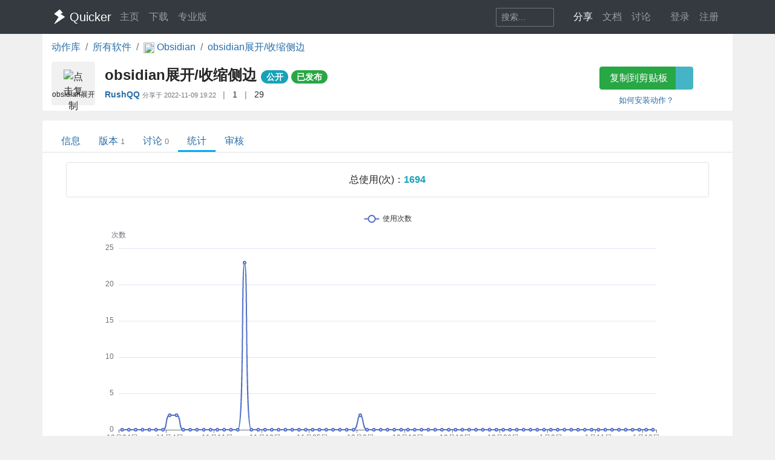

--- FILE ---
content_type: text/html; charset=utf-8
request_url: https://getquicker.net/Share/Actions/Stat?code=6c2f3874-843f-4195-061b-08dac1ea0184
body_size: 8715
content:
<!DOCTYPE html>
<html lang="zh-CN" style="height: 100%">
<head>
    <meta charset="utf-8" />
    <meta name="viewport" content="width=device-width, initial-scale=1.0" />
    <title>obsidian展开/收缩侧边 - by RushQQ - 统计数据 - Quicker</title>
    <script>
        // 防止主题切换闪烁，在页面加载前立即应用主题
        (function() {
            var theme = localStorage.getItem('quicker-theme') || 'auto';
            var effectiveTheme = theme;
            if (theme === 'auto') {
                effectiveTheme = window.matchMedia && window.matchMedia('(prefers-color-scheme: dark)').matches ? 'dark' : 'light';
            }
            document.documentElement.setAttribute('data-theme', effectiveTheme);
            
            // 如果是暗色模式，添加一个样式标签来处理常见的内联样式
            if (effectiveTheme === 'dark') {
                var style = document.createElement('style');
                style.id = 'dark-mode-inline-fix';
                style.textContent = '[style*="background-color: #E0E0E0"],[style*="background-color:#E0E0E0"],[style*="background-color: #e0e0e0"],[style*="background-color:#e0e0e0"]{background-color:#16213e!important}[style*="background-color: #F0F0F0"],[style*="background-color:#F0F0F0"],[style*="background-color: #f0f0f0"],[style*="background-color:#f0f0f0"]{background-color:#0f3460!important}[style*="background-color: white"],[style*="background-color:#fff"],[style*="background-color: #fff"],[style*="background-color:#FFF"],[style*="background-color: #FFF"],[style*="background-color:#ffffff"],[style*="background-color: #ffffff"],[style*="background-color: #FFFFFF"],[style*="background-color:#FFFFFF"]{background-color:#1f1f3d!important}';
                document.head.appendChild(style);
            }
        })();
    </script>
    <!-- Meta -->
<meta http-equiv="X-UA-Compatible" content="IE=edge">
<meta name="description" content="Quicker，Windows效率工具。快速触发 + 自动化。">
<meta name="keywords" content="Windows效率工具,快捷面板,界面操作自动化,模拟按键,Quicker,鼠标手势,轮盘菜单，组合动作,热盒菜单,饼菜单,软件,轻量RPA工具" />


<link rel="stylesheet" href="https://libs.getquicker.cn/npm/bootstrap@4.6.0/dist/css/bootstrap.min.css" >
<link rel="stylesheet" href="https://libs.getquicker.cn/npm/animate.css@3.7.2/animate.min.css" >
<link rel="stylesheet" href="https://files.getquicker.net/_sitefiles/www/libs/fontawesome/5.13.0/css/all.min.css" />
<link rel="stylesheet" href="https://libs.getquicker.cn/npm/summernote@0.8.20/dist/summernote-bs4.min.css">
<link rel="stylesheet" href="https://libs.getquicker.cn/npm/lity@2.4.1/dist/lity.min.css">
<link rel="stylesheet" href="https://libs.getquicker.cn/npm/tocbot@4.27.19/dist/tocbot.css">





<link id="theme-style" rel="stylesheet" href="/assets/css/theme-4.css">
<link id="stylesheet" rel="stylesheet" href="/assets/css/site.css?v=3Ffi3b2tP0hCB7P19kKEfWOMHt1j3zJzrFXQnd5A-Rw">
    
    
    <script src="https://libs.getquicker.cn/npm/echarts@5.3.2/dist/echarts.min.js"></script>

    <style>
        body {
            background-color: var(--bg-tertiary);
        }
    </style>
    



    
        <script>
            var _hmt = _hmt || [];
            (function () {
                var hm = document.createElement("script");
                hm.src = "https://hm.baidu.com/hm.js?7bab827f502b0ce36fc1dce2b3656412";
                var s = document.getElementsByTagName("script")[0];
                s.parentNode.insertBefore(hm, s);
            })();
        </script>
    
    <link rel="apple-touch-icon" href="/quicker_square.png" />
    <link rel="shortcut icon" href="/favicon.ico" type="image/x-icon">
    <link rel="icon" type="image/png" href="/quicker_round.png">
</head>
<body class="" style="height: 100%;">


    <nav class="navbar fixed-top  navbar-expand-lg navbar-dark bg-dark ">
        <div class="container">
            <button class="navbar-toggler" type="button" data-toggle="collapse" data-target="#navbar-collapse" aria-controls="navbar-collapse" aria-expanded="false" aria-label="Toggle navigation">
                <span class="navbar-toggler-icon"></span>
            </button>

            <a class="navbar-brand align-middle d-flex align-items-center" href="/">
                <img id="logo-image" class="logo-image align-middle" src="/quicker_white.svg" alt="Logo" style="max-height: 26px">
                <span class="pl-1 mr-3">Quicker</span>
            </a>

            <div class="navbar-collapse collapse justify-content-between" id="navbar-collapse">
                <ul class="navbar-nav navbar-nav">
                    <li class="nav-item">
                        <a class="nav-link" href="/" title="打开主页">
                            <i class="fas fa-fw fa-home"></i>
                            主页
                        </a>
                    </li>
                    <li class="nav-item">
                        <a class="nav-link" title="下载Quicker软件和客户端" href="/Download">
                            <i class="fas fa-fw fa-download"></i>
                            下载
                        </a>
                    </li>
                    <li class="nav-item">
                        <a class="nav-link " href="/pricing">
                            <i class="fas fa-fw fa-shopping-cart"></i>
                            专业版
                        </a>
                    </li>
                </ul>
                <ul class="nav navbar-nav">
                    <li class="nav-item mr-4 d-flex align-items-center">
                        <form class="form-inline" method="get" action="/Search">
                            <div class="input-group input-group-sm">
                                <input type="text" name="keyword" placeholder="搜索..." title="搜索Quicker网站的内容" class="search-box form-control  border-secondary" style="border-right:0;" />
                                <div class="input-group-append">
                                    <button class="btn btn-outline-secondary" type="submit" title="搜索" style="border-left:0;">
                                        <i class="fas fa-fw fa-search"></i>
                                    </button>
                                </div>
                            </div>
                        </form>
                    </li>



                    <li class="nav-item dropdown">
                        <a class="nav-link dropbtn" title="动作库" data-toggle="tooltip" data-placement="left" href="/Share">
                            <i class="fas fa-fw fa-th-large"></i>
                            <span class="d-inline ">分享</span>
                        </a>
                        <div class="dropdown-content" aria-labelledby="navbarDropdownMenuLink">
                            <a class="dropdown-item" title="动作库首页" data-toggle="tooltip" data-placement="right" href="/Share">
                                <i class="fal fa-fw fa-th-large"></i>
                                动作库
                            </a>
                            <a class="dropdown-item" title="分享具有特定功能的程序块" data-toggle="tooltip" data-placement="right" href="/Share/SubPrograms">
                                <i class="fal fa-fw fa-cube"></i>
                                子程序
                            </a>
                            <a class="dropdown-item" title="将普通按键组合变成快捷键" data-toggle="tooltip" data-placement="right" href="/Share/PowerKeys">
                                <i class="fal fa-fw  fa-keyboard"></i>
                                扩展热键
                            </a>
                            <a class="dropdown-item" title="输入缩写字符触发操作" data-toggle="tooltip" data-placement="right" href="/Share/TextCommands">
                                <i class="fal fa-fw  fa-ad"></i>
                                文本指令
                            </a>
                            <a class="dropdown-item" title="" data-toggle="tooltip" data-placement="right" href="/Share/ActionLists">
                                <i class="fal fa-fw  fa-clipboard-list"></i>
                                动作单
                            </a>
                            <a class="dropdown-item" title="" data-toggle="tooltip" data-placement="right" href="/Exe">
                                <i class="fal fa-fw  fa-window"></i>
                                应用程序
                            </a>
                        </div>
                    </li>

                    <li class="nav-item dropdown">
                        <a class="nav-link dropbtn" title="文档" data-toggle="tooltip" data-placement="right" href="/KC">
                            <i class="fas fa-fw fa-books"></i>
                            <span class="d-inline ">文档</span>
                        </a>
                        <div class="dropdown-content" aria-labelledby="navbarDropdownMenuLink">
                            <a class="dropdown-item" title="文档中心首页" data-toggle="tooltip" data-placement="right" href="/KC">
                                <i class="fal fa-fw fa-home"></i>
                                文档中心首页
                            </a>
                            <a class="dropdown-item" title="软件的设置和使用" data-toggle="tooltip" data-placement="right" href="/KC/Manual">
                                <i class="fal fa-fw  fa-book "></i>
                                软件使用手册
                            </a>
                            <a class="dropdown-item" title="组合动作开发参考" data-toggle="tooltip" data-placement="right" href="/KC/Help">
                                <i class="fal fa-fw  fa-pencil-ruler "></i>
                                组合动作开发
                            </a>
                            <a class="dropdown-item" title="经验分享文章" data-toggle="tooltip" data-placement="right" href="/KC/Kb">
                                <i class="fal fa-fw  fa-book-open "></i>
                                知识库
                            </a>
                            <a class="dropdown-item" title="详细版本更新历史" data-toggle="tooltip" data-placement="right" href="/Help/Versions">
                                <i class="fal fa-fw  fa-history "></i>
                                版本更新
                            </a>
                            <a class="dropdown-item" title="版本更新内容归档" data-toggle="tooltip" data-placement="right" href="/KC/Versions">
                                <i class="fal fa-fw  fa-history "></i>
                                版本更新(归档)
                            </a>
                            <a class="dropdown-item" title="可能会遇到的异常情况" data-toggle="tooltip" data-placement="right" href="/Help/Errors">
                                <i class="fal fa-fw  fa-exclamation-triangle "></i>
                                异常反馈
                            </a>
                        </div>
                    </li>
                    <li class="nav-item">
                        <a class="nav-link" title="讨论区" data-toggle="tooltip" data-placement="bottom" href="/QA">
                            <i class="fas fa-fw fa-comments-alt"></i>
                            <span class="d-inline">讨论</span>
                        </a>
                    </li>
                    <li class="nav-item">
                        <a class="nav-link" title="外观设置分享" data-toggle="tooltip" data-placement="bottom" href="/Skins">
                            <i class="fas fa-fw fa-tshirt"></i>
                            <span class="d-inline d-lg-none">外观</span>
                        </a>
                    </li>
                    


    <li class="nav-item">
        <a class="nav-link" data-toggle="tooltip" data-placement="bottom" href="/Identity/Account/Login">
            <i class="fas fa-sign-in"></i> 登录
        </a>
    </li>
    <li class="nav-item"><a class="nav-link" href="/Identity/Account/Register">注册</a></li>



                </ul><!--//nav-->

            </div><!--//navabr-collapse-->
        </div>
    </nav>



    <div class="body-wrapper" style="position: relative">
        

<div class="container bg-white pb-2  rounded-bottom">
    <nav aria-label="breadcrumb">
        <ol class="breadcrumb bg-white  pl-0 mb-0">
            <li class="breadcrumb-item"><a href="/Share">动作库</a></li>
            <li class="breadcrumb-item"><a href="/Exe">所有软件</a></li>
            <li class="breadcrumb-item">
                <a href="/Exe/3468/Actions">
                    <img src="https://files.getquicker.net/_icons/9516FD2E5E950861BBF3981C228D87888A9EF642.png" style="width: 18px; height: 18px; vertical-align:middle" />
                    <span>
                        Obsidian
                    </span>
                </a>
            </li>


            <li class="breadcrumb-item active" aria-current="page">
                <a href="/Sharedaction?code=6c2f3874-843f-4195-061b-08dac1ea0184">
                    obsidian展开/收缩侧边
                </a>
            </li>
        </ol>
    </nav>

    <div class="row">
    <div class="col-12 col-md-9 d-flex">
        <div class="action-item align-middle" sharedAction="6c2f3874-843f-4195-061b-08dac1ea0184" title="点击复制">
            
                <img class="action-icon" src="https://files.getquicker.net/_icons/D37D2F81900E48FD2FF1F98A5F39CC42B78D479C.svg" style="height: 32px;width:32px;cursor: pointer" title="点击复制" sharedAction="6c2f3874-843f-4195-061b-08dac1ea0184" />

            <div class="action-title" title="obsidian展开/收缩侧边，需要提前设置“折叠/展开侧边栏”Ctrl&#x2B;shift&#x2B;&#x2B;和Ctrl&#x2B;shift&#x2B;-，如喜欢请使用我的推荐码：292267-4230">obsidian展开/收缩侧边</div>
        </div>
        <div class="pl-3 pt-0 flex-grow-1">
            <h4 class="align-middle font-weight-bold mt-2">
                obsidian展开/收缩侧边
                <small>
                        <span class="badge badge-pill badge-info">公开</span>


                   


                        <a class="badge badge-pill badge-success" title="审核状态：已通过审核并在动作库中列出" href="/Share/Actions/ReviewRecords?code=6c2f3874-843f-4195-061b-08dac1ea0184">已发布</a>
                   
                </small>

            </h4>

            <div class="font14">
                <span class=""  data-toggle="tooltip">

                    <strong title="分享人">
                            <a class="user-link " href="/User/292267/RushQQ">
        RushQQ
       
       
       
    </a>

                    </strong>
                        <span class="small text-secondary">
                            分享于 <span title="2022/11/9 19:22:28">2022-11-09 19:22</span>
                        </span>


                </span>

                <span class="text-black-50 ml-2 mr-2">|</span>
                <span title="查看点赞数量。<br/>请在网页右边为Ta点赞加油~" data-html="true"  data-toggle="tooltip">
                    <i class="fas fa-thumbs-up text-secondary fa-fw"></i>
                    1
                </span>
                
                
                <span class="text-black-50 ml-2 mr-2">|</span>
                <span title="安装数量，每日更新" data-toggle="tooltip">
                    <i class="fas fa-user text-secondary fa-fw"></i>
                    29
                </span>
            </div>
            <div class="pt-2 text-secondary">
            </div>
        </div>
    </div>
    <div class="col-12 col-md-3 text-center">
        <div class="">
            <div class="btn-group  mb-2 mt-2">
                <button id="btnCopyToClipboard" class="btn btn-success" sharedAction="6c2f3874-843f-4195-061b-08dac1ea0184" data-toggle="tooltip" data-placement="bottom" title="将动作网址复制到剪贴板。然后请在面板窗口的空白按钮上右键粘贴分享的动作。">
                    <i class="fas fa-copy mr-1"></i>
                    复制到剪贴板
                </button>
                <a href="quicker:previewaction:6c2f3874-843f-4195-061b-08dac1ea0184" title="预览动作定义。" class="btn btn-info" style="opacity: 0.8" data-toggle="tooltip" data-placement="bottom">
                    <i class="fal fa-search-plus  mr-1"></i>
                </a>
            </div>
            <small class="d-block">
                <a href="https://getquicker.net/kc/manual/doc/install-action" target="_blank">如何安装动作？</a>
            </small>
        </div>
    </div>
</div>
</div>
<div class="mt-3  container bg-white rounded-top" style="min-height: 75vh; position: relative; padding-top: 1px">
    



<div class="line-nav-tabs mt-3 mb-3 justify-content-start border-bottom pl-3" style="margin-left: -15px; margin-right: -15px;">
        <div class="nav-item">
            <a class="nav-link " href="/Sharedaction?code=6c2f3874-843f-4195-061b-08dac1ea0184">信息</a>
        </div>
        <div class="nav-item">
            <a class="nav-link " href="/Share/Actions/Versions?code=6c2f3874-843f-4195-061b-08dac1ea0184">版本<span class='text-black-50 ml-1 small'>1</span></a>
        </div>
        <div class="nav-item">
            <a class="nav-link " href="/Share/Actions/Topics?code=6c2f3874-843f-4195-061b-08dac1ea0184">讨论<span class='text-black-50 ml-1 small'>0</span></a>
        </div>
        <div class="nav-item">
            <a class="nav-link active" href="/Share/Actions/Stat?code=6c2f3874-843f-4195-061b-08dac1ea0184">统计</a>
        </div>
        <div class="nav-item">
            <a class="nav-link " href="/Share/Actions/ReviewRecords?code=6c2f3874-843f-4195-061b-08dac1ea0184">审核</a>
        </div>
</div>


    


<div class="text-center border  rounded ml-4 mr-4 p-3 mb-4">
        <span class="">总使用(次)：</span><span class="text-info font-weight-bold">1694</span>
</div>

    <div id="main" style="width: 100%;height:800px"></div>

<div class="text-info p-5 text-center">
    本数据仅供参考，并不十分精确。
</div>





</div>



    </div>

    <!-- ******FOOTER****** -->

<div class="footer">
    <div class="container ">
        <div class="row font14">
            <dl class="col-12 col-md-2">
                <dt class="mb-3">产品</dt>
                <dd><a href="/">主页</a></dd>
                <dd><a href="/Download">下载</a></dd>
                <dd><a href="/pricing">专业版</a></dd>
            </dl>
            <dl class="col-12 col-md-2">
                <dt class="mb-3">文档</dt>
                <dd><a href="/KC/Manual">使用文档</a></dd>
                <dd><a href="/KC/Help">组合动作开发</a></dd>
                <dd><a href="/KC/Kb">知识库</a></dd>
                <dd><a href="/KC/Versions">版本历史</a></dd>
                <dd><a href="https://www.yuque.com/gpzy/quicker" title="网友 @瓜皮之牙 的分享内容">瓜皮学堂 <i class="fal fa-external-link"></i></a></dd>
            </dl>
            <dl class="col-12 col-md-2">
                <dt class="mb-3">分享</dt>
                <dd><a href="/Share">动作库</a></dd>
                <dd><a href="/Share/SubPrograms">子程序</a></dd>
                <dd><a href="/Skins">外观</a></dd>
            </dl>

            <dl class="col-12 col-md-2">
                <dt class="mb-3">交流</dt>
                <dd><a href="/QA">问答讨论区</a></dd>
                <dd><a href="https://github.com/cuiliang/quicker/issues">Github Issues</a></dd>
                <dd><a href="https://getquicker.net/KC/Kb/Article/904" target="_blank" title="QQ群"><i class="fab fa-qq"></i> QQ群</a></dd>
                <dd></dd>
            </dl>
            <dl class="col-12 col-md-2">
                <dt class="mb-3">关注</dt>
                <dd><a href="https://weibo.com/cuiliang123" target="_blank" title="cuiliangbj的微博"> <i class="fab fa-weibo mr-1"></i>CL的微博</a></dd>
                <dd class="mt-1">
                    <a href="/assets/quicker/WeiXin2022.jpg" class="font12" data-lity="/assets/quicker/WeiXin2022.jpg">微信订阅号</a>
                    <br/>
                    <img src="/assets/quicker/WeiXin2022.jpg" class="mt-1" style="width: 80px" title="微信订阅号"/>
                </dd>
               
            </dl>
            <dl class="col-12 col-md-2">
                <dt class="mb-3">条款</dt>
                <dd><a href="/Privacy">隐私政策</a></dd>
                <dd><a class="cursor-pointer" id="reportPage">
                    <i class="fas fa-shield-alt fa-fw mr-1"></i>报告不良信息
                </a></dd>

            </dl>
        </div>
        <div class="row">
            <div class="col text-center text-secondary">
                <span>Copyright &copy; 北京立迩合讯科技有限公司</span>  •  <a href="https://beian.miit.gov.cn" class="text-secondary">京ICP备09022189号-8</a>
                •  <a href="http://www.beian.gov.cn/portal/registerSystemInfo?recordcode=11010502053266" class="text-secondary" target="_blank"><img src="https://www.beian.gov.cn/img/ghs.png" style="width:16;height:16;vertical-align: text-top;" class="mr-1" />京公网安备 11010502053266号</a>
                <div class="theme-switcher-footer d-inline-block ml-3">
                    <div class="theme-dropdown">
                        <button class="theme-btn" title="切换主题">
                            <i class="fas fa-adjust"></i>
                            <span class="theme-text">自动</span>
                        </button>
                        <div class="theme-menu">
                            <div class="theme-option" data-theme="light">
                                <i class="fas fa-sun"></i>
                                <span>亮色</span>
                            </div>
                            <div class="theme-option" data-theme="dark">
                                <i class="fas fa-moon"></i>
                                <span>暗色</span>
                            </div>
                            <div class="theme-option active" data-theme="auto">
                                <i class="fas fa-adjust"></i>
                                <span>跟随系统</span>
                            </div>
                        </div>
                    </div>
                </div>
            </div>
        </div>
    </div>

</div><!--//footer-->

    <div class="alert alert-success alert-dismissible fade text-center shadow " role="alert" id="copySuccessAlert" style="display: none; position: fixed; top: 270px; left: 50%; transform: translate(-50%, 0); width: 70%; max-width: 600px;z-index: 100  ">
        已复制到剪贴板，请在Quicker面板的空白按钮上点右键粘贴。
    </div>

    <div class="alert alert-success alert-dismissible fade text-center shadow " role="alert" id="commonCopySuccessAlert" style="display: none; position: fixed; top: 270px; left: 50%; transform: translate(-50%, 0); width: 70%; max-width: 600px;z-index: 100 ">
        已复制到剪贴板。
    </div>


    

    <!-- Javascript -->

<script src="https://libs.getquicker.cn/npm/jquery@3.4.1/dist/jquery.min.js"></script>
<script src="https://libs.getquicker.cn/npm/popper.js@1.16.1/dist/umd/popper.min.js"></script>
<script src="https://libs.getquicker.cn/npm/bootstrap@4.6.0/dist/js/bootstrap.min.js"></script>
<script src="https://libs.getquicker.cn/npm/ismobilejs@1.1.1/dist/isMobile.min.js"></script>
<script src="https://libs.getquicker.cn/npm/jquery.easing@1.4.1/jquery.easing.min.js"></script>

<script type="text/javascript" src="https://libs.getquicker.cn/npm/jquery-inview@1.1.2/jquery.inview.min.js"></script>
<script type="text/javascript" src="https://libs.getquicker.cn/npm/jquery.scrollto@2.1.3/jquery.scrollTo.min.js"></script>
<script src="https://libs.getquicker.cn/npm/summernote@0.8.20/dist/summernote-bs4.min.js"></script>
<script src="https://libs.getquicker.cn/npm/summernote@0.8.20/dist/lang/summernote-zh-CN.js"></script>
<script src="https://libs.getquicker.cn/npm/lity@2.4.1/dist/lity.min.js"></script>
<script src="https://libs.getquicker.cn/npm/axios@0.19.2/dist/axios.min.js"></script>
<script src="https://libs.getquicker.cn/npm/tocbot@4.27.19/dist/tocbot.min.js"></script>
<script src="https://libs.getquicker.cn/npm/vue@2.6.14/dist/vue.min.js"></script>





    <script>
    var g_isUserLoggedIn = false;
    </script>
    
    <script src="/js/theme-switcher.js?v=ZnyOJZ8evF3HXAqdvOP2bVLz_WXNacV7fOge9AqeTtU"></script>
    <script src="/js/site.js?v=dfvMiP2lumfLrH1txU6Lvj1XGH0fbAorMIJTrAs3xBY"></script>
    
    
        <script type="text/javascript">
        // 检测暗色模式 - 通过 html 元素的 data-theme 属性
        var isDarkMode = document.documentElement.getAttribute('data-theme') === 'dark';
        
        // 根据模式设置颜色
        var textColor = isDarkMode ? '#ccc' : '#333';
        var tooltipBgColor = isDarkMode ? 'rgba(50, 50, 50, 0.9)' : 'rgba(255, 255, 255, 0.9)';
        var tooltipTextColor = isDarkMode ? '#eee' : '#333';
        var tooltipBorderColor = isDarkMode ? '#777' : '#ccc';

        // 基于准备好的dom，初始化echarts实例
        var myChart = echarts.init(document.getElementById('main'));

        var json = [{"DayNumber":2853,"DownloadCount":0,"UseCount":0,"ViewCount":3},{"DayNumber":2854,"DownloadCount":0,"UseCount":0,"ViewCount":2},{"DayNumber":2855,"DownloadCount":0,"UseCount":0,"ViewCount":3},{"DayNumber":2856,"DownloadCount":0,"UseCount":0,"ViewCount":1},{"DayNumber":2857,"DownloadCount":0,"UseCount":0,"ViewCount":3},{"DayNumber":2860,"DownloadCount":0,"UseCount":0,"ViewCount":1},{"DayNumber":2861,"DownloadCount":0,"UseCount":0,"ViewCount":2},{"DayNumber":2864,"DownloadCount":0,"UseCount":2,"ViewCount":1},{"DayNumber":2865,"DownloadCount":0,"UseCount":2,"ViewCount":0},{"DayNumber":2866,"DownloadCount":0,"UseCount":0,"ViewCount":3},{"DayNumber":2867,"DownloadCount":0,"UseCount":0,"ViewCount":2},{"DayNumber":2868,"DownloadCount":0,"UseCount":0,"ViewCount":6},{"DayNumber":2869,"DownloadCount":0,"UseCount":0,"ViewCount":1},{"DayNumber":2870,"DownloadCount":0,"UseCount":0,"ViewCount":1},{"DayNumber":2871,"DownloadCount":0,"UseCount":0,"ViewCount":1},{"DayNumber":2872,"DownloadCount":0,"UseCount":0,"ViewCount":3},{"DayNumber":2873,"DownloadCount":0,"UseCount":0,"ViewCount":3},{"DayNumber":2874,"DownloadCount":0,"UseCount":0,"ViewCount":1},{"DayNumber":2875,"DownloadCount":1,"UseCount":23,"ViewCount":4},{"DayNumber":2876,"DownloadCount":0,"UseCount":0,"ViewCount":1},{"DayNumber":2877,"DownloadCount":0,"UseCount":0,"ViewCount":1},{"DayNumber":2878,"DownloadCount":0,"UseCount":0,"ViewCount":1},{"DayNumber":2879,"DownloadCount":0,"UseCount":0,"ViewCount":2},{"DayNumber":2880,"DownloadCount":0,"UseCount":0,"ViewCount":2},{"DayNumber":2881,"DownloadCount":0,"UseCount":0,"ViewCount":4},{"DayNumber":2882,"DownloadCount":0,"UseCount":0,"ViewCount":2},{"DayNumber":2883,"DownloadCount":0,"UseCount":0,"ViewCount":1},{"DayNumber":2884,"DownloadCount":0,"UseCount":0,"ViewCount":4},{"DayNumber":2885,"DownloadCount":0,"UseCount":0,"ViewCount":2},{"DayNumber":2886,"DownloadCount":0,"UseCount":0,"ViewCount":1},{"DayNumber":2888,"DownloadCount":0,"UseCount":0,"ViewCount":1},{"DayNumber":2889,"DownloadCount":0,"UseCount":0,"ViewCount":1},{"DayNumber":2890,"DownloadCount":0,"UseCount":0,"ViewCount":2},{"DayNumber":2891,"DownloadCount":0,"UseCount":0,"ViewCount":3},{"DayNumber":2892,"DownloadCount":0,"UseCount":0,"ViewCount":2},{"DayNumber":2893,"DownloadCount":0,"UseCount":2,"ViewCount":0},{"DayNumber":2896,"DownloadCount":0,"UseCount":0,"ViewCount":1},{"DayNumber":2897,"DownloadCount":0,"UseCount":0,"ViewCount":1},{"DayNumber":2898,"DownloadCount":0,"UseCount":0,"ViewCount":3},{"DayNumber":2899,"DownloadCount":0,"UseCount":0,"ViewCount":1},{"DayNumber":2900,"DownloadCount":0,"UseCount":0,"ViewCount":2},{"DayNumber":2901,"DownloadCount":0,"UseCount":0,"ViewCount":1},{"DayNumber":2902,"DownloadCount":0,"UseCount":0,"ViewCount":1},{"DayNumber":2903,"DownloadCount":0,"UseCount":0,"ViewCount":1},{"DayNumber":2904,"DownloadCount":0,"UseCount":0,"ViewCount":1},{"DayNumber":2905,"DownloadCount":0,"UseCount":0,"ViewCount":1},{"DayNumber":2906,"DownloadCount":0,"UseCount":0,"ViewCount":2},{"DayNumber":2907,"DownloadCount":0,"UseCount":0,"ViewCount":6},{"DayNumber":2908,"DownloadCount":0,"UseCount":0,"ViewCount":5},{"DayNumber":2909,"DownloadCount":0,"UseCount":0,"ViewCount":3},{"DayNumber":2910,"DownloadCount":0,"UseCount":0,"ViewCount":3},{"DayNumber":2911,"DownloadCount":0,"UseCount":0,"ViewCount":7},{"DayNumber":2912,"DownloadCount":0,"UseCount":0,"ViewCount":5},{"DayNumber":2913,"DownloadCount":0,"UseCount":0,"ViewCount":1},{"DayNumber":2914,"DownloadCount":0,"UseCount":0,"ViewCount":3},{"DayNumber":2915,"DownloadCount":0,"UseCount":0,"ViewCount":4},{"DayNumber":2916,"DownloadCount":0,"UseCount":0,"ViewCount":3},{"DayNumber":2917,"DownloadCount":0,"UseCount":0,"ViewCount":2},{"DayNumber":2919,"DownloadCount":0,"UseCount":0,"ViewCount":1},{"DayNumber":2920,"DownloadCount":0,"UseCount":0,"ViewCount":1},{"DayNumber":2921,"DownloadCount":0,"UseCount":0,"ViewCount":2},{"DayNumber":2922,"DownloadCount":0,"UseCount":0,"ViewCount":7},{"DayNumber":2923,"DownloadCount":0,"UseCount":0,"ViewCount":4},{"DayNumber":2924,"DownloadCount":0,"UseCount":0,"ViewCount":1},{"DayNumber":2925,"DownloadCount":0,"UseCount":0,"ViewCount":4},{"DayNumber":2926,"DownloadCount":0,"UseCount":0,"ViewCount":3},{"DayNumber":2927,"DownloadCount":0,"UseCount":0,"ViewCount":2},{"DayNumber":2929,"DownloadCount":0,"UseCount":0,"ViewCount":3},{"DayNumber":2930,"DownloadCount":0,"UseCount":0,"ViewCount":2},{"DayNumber":2931,"DownloadCount":0,"UseCount":0,"ViewCount":1},{"DayNumber":2932,"DownloadCount":0,"UseCount":0,"ViewCount":1},{"DayNumber":2933,"DownloadCount":0,"UseCount":0,"ViewCount":3},{"DayNumber":2934,"DownloadCount":0,"UseCount":0,"ViewCount":2},{"DayNumber":2935,"DownloadCount":0,"UseCount":0,"ViewCount":3},{"DayNumber":2936,"DownloadCount":0,"UseCount":0,"ViewCount":1},{"DayNumber":2938,"DownloadCount":0,"UseCount":0,"ViewCount":2},{"DayNumber":2939,"DownloadCount":0,"UseCount":0,"ViewCount":1},{"DayNumber":2940,"DownloadCount":0,"UseCount":0,"ViewCount":2},{"DayNumber":2941,"DownloadCount":0,"UseCount":0,"ViewCount":1}];

        var showUsers = false;

        function numberToDate(value) {
            let date = new Date('2018-1-1');

            date = new Date(date.getTime() + value * 24 * 60 * 60 * 1000);
            return date;
        }

        function getDayOfWeek(week) {
            switch(week) {
            case 0 :  
                return "日"; 
            case 1 :  
                return "一";  
            case 2 :  
                return  "二";  
            case 3 :  
                return "三";  
            case 4 :  
                return  "四";  
            case 5 :  
                return  "五";  
            case 6 :  
                return "六";  
            }
           
        }

        var formatter = (value, index) => {

            let date = numberToDate(value);

            //console.log('date: ', value, date);
            return '' + (date.getMonth() + 1) + "月" + date.getDate() + "日";
        };

        var formatterWithWeek = (value, index) => {

            let date = numberToDate(value);

            //console.log('date: ', value, date);
            return '' + (date.getMonth() + 1) + "月" + date.getDate() + "日 周" + getDayOfWeek(date.getDay());
        };

        

        // 指定图表的配置项和数据
        var option = {
            //title: [
            //    {
            //        text: '使用次数',
            //        textAlign: 'center',
            //        left: '50%'
            //    }, {
            //        text: '查看和下载次数',
            //        top: '50%',
            //        left: '50%',
            //        textAlign: 'center'
            //    }
            //],
            tooltip: {
                trigger: 'axis',
                axisPointer: {
                    type: 'shadow'
                },
                backgroundColor: tooltipBgColor,
                borderColor: tooltipBorderColor,
                textStyle: {
                    color: tooltipTextColor
                },
                formatter: function(params) {
                    //console.log(params);
                    // params数组可以了解一下，一条线和多条线都是数组
                    var html = "";

                    if (params && params.length) {
                        var date = formatterWithWeek(params[0].name);
                        html += `${date}<br />`;

                        for (var i in params) {
                            var param = params[i];
                            html += `${param.marker} ${param.seriesName}：${param.value[param.dimensionNames[param.seriesIndex + 1]]}<br />`;
                        }
                        //console.log(html);
                    }


                    return html;
                }
            },
            legend: [
                { data: ['使用次数', '使用人数','专业版人数'], top: '0%', textStyle: { color: textColor } },
                { data: ['查看次数', '下载次数'], top: '50%', textStyle: { color: textColor } }
            ],
            dataset: {
                dimensions: [
                    { name: 'DayNumber', type: 'time' },
                    { name: 'UseCount', type: 'int' },
                    { name: 'DownloadCount', type: 'int' },
                    { name: 'ViewCount', type: 'int' }
                ],
                source: json
            },
            grid: [{ bottom: '55%' }, { top: '55%' }],
            xAxis: [
                { type: 'category', gridIndex: 0, axisLabel: { formatter: formatter } },
                { type: 'category', gridIndex: 1, axisLabel: { formatter: formatter } }
            ],
            yAxis: [{ gridIndex: 0 , name:'次数'}, { gridIndex: 1, type: 'value'}],
            series: [
                {
                    type: 'line',
                    smooth: true,
                    xAxisIndex: 0,
                    yAxisIndex: 0,
                    name: '使用次数'
                },
                //{
                //    type: 'line',
                //    smooth: true,
                //    xAxisIndex: 0,
                //    yAxisIndex: 0,
                //    name: '使用人数'
                //},
                {
                    type: 'line',
                    smooth: true,
                    xAxisIndex: 1,
                    yAxisIndex: 1,
                    name: '下载次数'
                },
                {
                    type: 'line',
                    smooth: true,
                    xAxisIndex: 1,
                    yAxisIndex: 1,
                    name: '查看次数'
                }
                
            ]
        };

        if (showUsers) {
            option.dataset.dimensions.push({ name: 'UseUsers', type: 'int' });
            option.dataset.dimensions.push({ name: 'ProUseUser', type: 'int' });

            // 找到 UseUsers 的最大值
            var maxUseUsers = json.reduce((max, item) => { return item.UseUsers > max ? item.UseUsers : max;}, 0);

            option.yAxis.push({gridIndex: 0, position: 'right',name:'用户数', max: maxUseUsers*2.5});

            option.series.push({
                type: 'line',
                smooth: true,
                xAxisIndex: 0,
                yAxisIndex: 2,
                name: '使用人数',
                itemStyle: {
                    color: '#BBB' 
                }
            });
            option.series.push({
                type: 'line',
                smooth: true,
                xAxisIndex: 0,
                yAxisIndex: 2,
                name: '专业版人数',
                itemStyle: {
                    color: '#EEAA66' 
                }
            });

            
        }


            // 使用刚指定的配置项和数据显示图表。
            myChart.setOption(option);

            window.onresize = function() {
                myChart.resize();
            };


        </script>



            <script>
                changeFavicon('https://files.getquicker.net/_icons/D37D2F81900E48FD2FF1F98A5F39CC42B78D479C.svg');
            </script>


    <div class="modal fade " tabindex="-1" role="dialog" aria-labelledby="myExtraLargeModalLabel" aria-hidden="true" id="modalWindow">
        <div class="modal-dialog modal-xl">
            <div class="modal-content">
                <iframe style="max-height: 80vw; min-height: 60vh; width: 100%;" id="modalIFrame" onload="resizeIframe && resizeIframe(this)"></iframe>
            </div>
        </div>
    </div>

</body>
</html>
